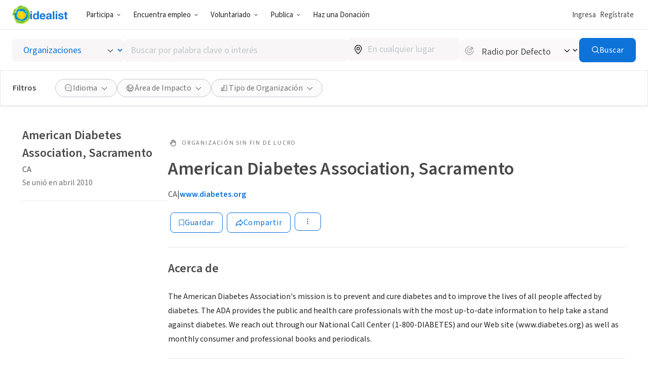

--- FILE ---
content_type: text/javascript
request_url: https://www.idealist.org/assets/e326b6247cff373add3095be19b17e081bd4a91c/js/es/PageFooter.js
body_size: 5749
content:
window.idealistStrings = window.idealistStrings || {};
window.getTranslatedText = function(locale, text) {
                        const strings = window.idealistStrings || {};
                        return strings[text] || text;
                     };window.idealistStrings["https://www.linkedin.com/company/idealist-espanol-impacto-social"] = "https://www.linkedin.com/company/idealist-espanol-impacto-social";
window.idealistStrings["https://www.instagram.com/idealistas_org/"] = "https://www.instagram.com/idealistas_org/";
window.idealistStrings["https://www.facebook.com/Idealistasorg"] = "https://www.facebook.com/Idealistasorg";
window.idealistStrings["https://twitter.com/idealistas_org"] = "https://twitter.com/idealistas_org";
window.idealistStrings["https://www.tiktok.com/@joinidealist"] = "https://www.tiktok.com/@joinidealist";
window.idealistStrings["https://www.linkedin.com/company/idealist.org"] = "https://www.linkedin.com/company/idealist.org";
window.idealistStrings["https://instagram.com/joinidealist"] = "https://instagram.com/joinidealist";
window.idealistStrings["https://www.facebook.com/Idealist"] = "https://www.facebook.com/Idealistasorg";
window.idealistStrings["https://www.linkedin.com/company/plataformaidealist"] = "https://www.linkedin.com/company/plataformaidealist";
window.idealistStrings["https://www.instagram.com/idealist.br"] = "https://www.instagram.com/idealistas_org/";
window.idealistStrings["https://www.facebook.com/idealist.pt"] = "https://www.facebook.com/idealist.pt";
window.idealistStrings["https://www.youtube.com/@Idealismo_pt"] = "https://www.youtube.com/@Idealismo_pt";
window.idealistStrings["https://chat.whatsapp.com/JTonbYBt5mAAw8qmQPLJFq"] = "https://chat.whatsapp.com/JTonbYBt5mAAw8qmQPLJFq";
window.idealistStrings["Copyright © %(year)s Idealist.org"] = "Copyright © %(year)s Idealist.org";
window.idealistStrings["This page is currently not available in %(language)s"] = "En este momento esta página no está disponible en %(language)s";
/*! For license information please see PageFooter.js.LICENSE.txt */
"use strict";(self.__LOADABLE_LOADED_CHUNKS__=self.__LOADABLE_LOADED_CHUNKS__||[]).push([[3443],{164(e,t,i){i.d(t,{s:()=>a});var o=i(10456),n=i(41927),a=o.I4.div.withConfig({componentId:"sc-c08ckr-0"})(["display:flex;align-items:center;gap:",";> *:not(:first-child){&::before{content:'';position:absolute;top:50%;transform:translateY(-50%);left:-12px;height:16px;width:1px;background:currentcolor;pointer-events:none;}}"],n.YK[24])},16310(e,t,i){i.d(t,{t:()=>o});var o=[{sectionName:"idealistDays"},{sectionName:"volunteer"},{sectionName:"findAJob"},{sectionName:"postOnIdealist"},{sectionName:"aboutUs"},{sectionName:"contactUs"}]},21761(e,t,i){i.d(t,{v:()=>s});i(81721);var o=i(90529),n=i(91389),a=i(26859),r=i(36763),l=i(27919),s={idealistDays:{title:"Participe",links:[{type:"our-vision",title:"Nossa visão",href:"/pt/days/saiba-mais"},{type:"spread-the-word",title:"Divulgue",href:"/pt/days/convide-um-amigo"},{type:"plan-ahead",title:"Planeje com antecedência",href:"/pt/days/planejar"},{type:"take-a-logo",title:"Use a logo",href:"/pt/simbolo-idealista"},{type:"support-our-work",title:"Apoie nosso trabalho",href:"/pt/doacao"}]},volunteer:null,findAJob:{title:"Buscar Emprego",links:[{type:"jobs",title:"Empregos",href:(0,a.Z)({locale:o.FV.PT})},{type:"internships",title:"Estágios",href:(0,n.s)({locale:o.FV.PT})},{type:"organizations",title:"Organizações",href:(0,r.a)({locale:o.FV.PT})},{type:"career-advice",title:"Blog Carreira de Impacto",href:"/pt/carreira-impacto?pq="}]},postOnIdealist:{title:"Anunciar",links:[{type:"post-a-listing",title:"Vaga ou Evento",href:l.b8.with({})},{type:"create-org",title:"Cadastre sua Organização",href:l.IE.with({})},{type:"create-community-group",title:"Cadastre seu Coletivo",href:l.IE.with({})},{type:"recruitment",title:"Ferramentas para Recrutadores",href:"/pt/accion/recursos-org"}]},aboutUs:{title:"Sobre Nós",links:[{type:"our-story",title:"Nossa História",href:"/pt/sobre/idealist"},{type:"our-team",title:"Nossa Equipe",href:"/pt/sobre/equipe"},{type:"donate",title:"Doações para a Idealist",href:"/pt/doacao"}]},contactUs:{title:"Contactar",links:[{type:"help-center",title:"Central de Atendimento",href:"/pt/ajuda"},{type:"contact-us",title:"Entre em Contato",href:"/pt/sobre/contato"},{type:"terms-of-service",title:"Termos de Serviço (EN)",href:"/en/terms-of-service"},{type:"privacy-policy",title:"Política de Privacidade (EN)",href:"/en/privacy-policy"},{type:"site-map",title:"Mapa do Site",href:"/pt/mapa-do-site"}]},missionStatement:"Trabalhando com outros, em um espírito de generosidade e respeito mútuo, queremos construir um mundo em que todas as pessoas possam viver com liberdade e dignidade."}},29116(e,t,i){i.d(t,{i:()=>r});var o=i(53990),n=i(92249),a=i(21761),r={en:o.u,es:n.n,pt:a.v}},40370(e,t,i){i.d(t,{S:()=>l,v:()=>r});var o=i(10456),n=i(4652),a=i(41927),r=o.I4.div.withConfig({componentId:"sc-1dk5qhw-0"})(["display:flex;align-items:center;gap:",";> *:not(:first-child){&::before{content:'';position:absolute;top:50%;transform:translateY(-50%);left:-12px;height:16px;width:1px;background:currentcolor;pointer-events:none;}}"],a.YK[24]),l=(0,o.I4)(n.d).withConfig({componentId:"sc-1dk5qhw-1"})(["",";position:relative;font-size:16px;font-weight:normal;color:",";"],a.$Y,a.Tj.lightContentGrey)},41239(e,t,i){function o(i18n){return{es:[{href:i18n("https://www.linkedin.com/company/idealist-espanol-impacto-social"),eventName:"Follow Idealist",iconName:"social/linkedin"},{href:i18n("https://www.instagram.com/idealistas_org/"),eventName:"Follow Idealist",iconName:"social/instagram"},{href:i18n("https://www.facebook.com/Idealistasorg"),eventName:"Follow Idealist",iconName:"social/facebook"},{href:i18n("https://twitter.com/idealistas_org"),eventName:"Follow Idealist",iconName:"social/x"}],en:[{href:i18n("https://www.tiktok.com/@joinidealist"),eventName:"Follow Idealist",iconName:"social/tiktok"},{href:i18n("https://www.linkedin.com/company/idealist.org"),eventName:"Follow Idealist",iconName:"social/linkedin"},{href:i18n("https://instagram.com/joinidealist"),eventName:"Follow Idealist",iconName:"social/instagram"},{href:i18n("https://www.facebook.com/Idealist"),eventName:"Follow Idealist",iconName:"social/facebook"}],pt:[{href:i18n("https://www.linkedin.com/company/plataformaidealist"),eventName:"Follow Idealist",iconName:"social/linkedin"},{href:i18n("https://www.instagram.com/idealist.br"),eventName:"Follow Idealist",iconName:"social/instagram"},{href:i18n("https://www.facebook.com/idealist.pt"),eventName:"Follow Idealist",iconName:"social/facebook"},{href:i18n("https://www.youtube.com/@Idealismo_pt"),eventName:"Follow Idealist",iconName:"social/youtube"},{href:i18n("https://chat.whatsapp.com/JTonbYBt5mAAw8qmQPLJFq"),eventName:"Follow Idealist",iconName:"social/whatsapp"}]}}i.d(t,{a:()=>n,b:()=>o});var n={"our-vision":{trackClickedName:"Our vision"},"spread-the-word":{trackClickedName:"Spread the word"},"plan-ahead":{trackClickedName:"Plan ahead"},"take-a-logo":{trackClickedName:"Take a logo"},"support-our-work":{trackClickedName:"Support our work"},volunteer:{trackClickedName:"Volunteer"},"done-in-a-day":{trackClickedName:"Done in a Day Opportunities"},"volunteer-resources":{trackClickedName:"Volunteer Resources"},"idealist-days":{trackClickedName:"Idealist Days"},jobs:{trackClickedName:"Jobs"},internships:{trackClickedName:"Internships"},organizations:{trackClickedName:"Organizations"},"salary-explorer":{trackClickedName:"Salary Explorer"},"career-advice":{trackClickedName:"Career Advice"},"post-a-listing":{trackClickedName:"Post a Listing"},"post-a-job-listing":{trackClickedName:"Post a Job Listing"},"post-a-volunteer-listing":{trackClickedName:"Post a Volunteer Listing"},"create-org":{trackClickedName:"Create Org"},"volunteer-engagement-resources":{trackClickedName:"Volunteer Engagement Resources"},"create-community-group":{trackClickedName:"Create Community Group"},"employer-resources":{trackClickedName:"Employer Resources"},"recruit-graduate-students":{trackClickedName:"Recruit Graduate Students"},recruitment:{trackClickedName:"Recruitment"},"our-story":{trackClickedName:"Our Story"},"our-mission":{trackClickedName:"Our Mission"},"our-team":{trackClickedName:"Our Team"},"data-insights":{trackClickedName:"Data & Insights"},donate:{trackClickedName:"Donate to Idealist"},"help-center":{trackClickedName:"Help Center"},"contact-us":{trackClickedName:"Contact Us"},"terms-of-service":{trackClickedName:"Terms Of Service"},"privacy-policy":{trackClickedName:"Privacy Policy"},"site-map":{trackClickedName:"Site Map"}}},52839(e,t,i){i.d(t,{Bf:()=>u,Ed:()=>f,GJ:()=>s,IK:()=>x,Im:()=>p,N$:()=>g,OX:()=>C,Qm:()=>m,TY:()=>d,YW:()=>y,aN:()=>v,ns:()=>c,oE:()=>w,pt:()=>l,z$:()=>k});var o=i(10456),n=i(94690),a=i(4652),r=i(41927),l=o.I4.footer.withConfig({componentId:"sc-1rio7oy-0"})(["display:flex;flex-direction:column;margin:0 auto;width:","px;max-width:100%;padding-left:","px;padding-right:","px;padding-bottom:20px;",";@media screen and (min-width:","){padding-left:","px;padding-right:","px;}@media print{display:none;}"],r.JX[3],r.wE/2,r.wE/2,function(e){return e.$showDivider&&"padding-top: 70px;"},r.o5.mdUp,r.wE,r.wE),s=(0,o.I4)(n.o).withConfig({componentId:"sc-1rio7oy-1"})(["display:flex;justify-content:center;align-items:center;width:32px;height:32px;border-radius:100%;background:",";transition:",";&:hover,&:focus{background:",";}"],r.Tj.secondarySkyBlue,r.kY,r.Tj.hoverBlue),c=o.I4.div.withConfig({componentId:"sc-1rio7oy-2"})(["display:flex;padding-top:70px;",";@media all and (max-width:","){flex-direction:column;}"],function(e){return e.$showDivider&&"border-top: 1px solid ".concat(r.Tj.selectionGrey,";")},r.o5.lgDown),d=o.I4.div.withConfig({componentId:"sc-1rio7oy-3"})(["display:flex;justify-content:space-between;flex-grow:1;@media all and (min-width:","){margin-right:56px;}@media all and (max-width:","){flex-wrap:wrap;gap:","px;align-self:center;width:","px;.item:nth-child(2n + 1){clear:both;}}"],r.o5.lgUp,r.o5.mdDown,30,290),p=o.I4.section.withConfig({componentId:"sc-1rio7oy-4"})(["display:flex;flex-direction:column;gap:24px;width:",";flex-shrink:0;@media all and (max-width:","){width:","px;gap:",";}"],function(e){return e.$isEsOrPt&&"".concat(130,"px")},r.o5.mdDown,130,r.YK[16]),m=o.I4.h4.withConfig({componentId:"sc-1rio7oy-5"})(["font-weight:normal;color:",";font-size:20px;margin:0;"],r.Tj.mediumContentGrey),u=o.I4.section.withConfig({componentId:"sc-1rio7oy-6"})(["display:flex;flex-direction:column;gap:20px;@media all and (max-width:","){gap:",";}@media all and (width <= 400px){gap:10px;}"],r.o5.mdDown,r.YK[16]),h="\n  font-size: 16px;\n  color: ".concat(r.Tj.lightContentGrey,";\n\n  &:not(:hover) {\n    text-decoration: none;\n  }\n"),f=(0,o.I4)(a.d).withConfig({componentId:"sc-1rio7oy-7"})(["",""],h),g=o.I4.a.withConfig({componentId:"sc-1rio7oy-8"})(["",""],h),y=o.I4.section.withConfig({componentId:"sc-1rio7oy-9"})(["display:flex;flex-direction:column;flex-basis:25%;@media all and (max-width:","){align-items:center;margin-top:30px;padding-left:","px;padding-right:","px;padding-top:30px;border-top:1px solid ",";}"],r.o5.lgDown,r.wE,r.wE,r.Tj.selectionGrey),v=(0,o.I4)(a.d).withConfig({componentId:"sc-1rio7oy-10"})(["margin-bottom:24px;@media all and (max-width:","){display:none;}"],r.o5.lgDown),w=o.I4.p.withConfig({componentId:"sc-1rio7oy-11"})(["font-size:16px;line-height:28.5px;margin:0;color:",";@media all and (max-width:","){text-align:center;width:100%;}"],r.Tj.lightContentGrey,r.o5.lgDown),k=o.I4.div.withConfig({componentId:"sc-1rio7oy-12"})(["display:flex;align-items:center;gap:16px;@media all and (max-width:","){margin-top:40px;}@media all and (min-width:","){margin-top:40px;}"],r.o5.lgDown,r.o5.lgUp),x=o.I4.div.withConfig({componentId:"sc-1rio7oy-13"})(["display:flex;margin-top:40px;@media all and (max-width:","){flex-direction:column;align-items:center;gap:40px;}@media all and (min-width:","){align-items:center;justify-content:space-between;}"],r.o5.mdDown,r.o5.mdUp),C=o.I4.div.withConfig({componentId:"sc-1rio7oy-14"})(["font-size:16px;color:",";@media all and (min-width:","){flex-basis:25%;}"],r.Tj.lightContentGrey,r.o5.lgUp)},53990(e,t,i){i.d(t,{u:()=>c});var o=i(90529),n=i(91389),a=i(26859),r=i(36763),l=i(19919),s=i(22544),c={idealistDays:null,volunteer:{title:"Volunteer",links:[{type:"volunteer",title:"Volunteer Opportunities",href:(0,l.u)({locale:o.FV.EN,embedSearchWidgetId:null})},{type:"done-in-a-day",title:"Done in a Day Opportunities",href:(0,l.u)({locale:o.FV.EN,filtersByName:{canBeDoneInADay:!0},embedSearchWidgetId:null})},{type:"organizations",title:"Organizations",href:(0,r.a)({locale:o.FV.EN})},{type:"volunteer-resources",title:"Volunteer Resources",href:"/en/volunteering-resources?pq="},{type:"idealist-days",title:"Idealist Days",href:"/en/days/get-involved"}]},findAJob:{title:"Find a Job",links:[{type:"jobs",title:"Jobs",href:(0,a.Z)({locale:o.FV.EN})},{type:"internships",title:"Internships",href:(0,n.s)({locale:o.FV.EN})},{type:"organizations",title:"Organizations",href:(0,r.a)({locale:o.FV.EN})},{type:"salary-explorer",title:"Salary Explorer",href:"/nonprofit-salary-explorer"},{type:"career-advice",title:"Career Advice",href:"/en/careers"}]},postOnIdealist:{title:"Post on Idealist",links:[{type:"post-a-job-listing",title:"Post a Job Listing",href:"/organization"},{type:"post-a-volunteer-listing",title:"Post a Volunteer Opportunity",href:"/en/orgs/post-free-volunteer-listings"},{type:"create-org",title:"Add your Organization",href:s.G.en},{type:"volunteer-engagement-resources",title:"Volunteer Engagement Resources",href:"/en/orgs/volunteer-engagement-resources"},{type:"recruit-graduate-students",title:"Recruit Graduate Students",href:"/grad-schools/exhibit"}]},aboutUs:{title:"About Us",links:[{type:"our-story",title:"Our Story",href:"/en/about"},{type:"our-team",title:"Our Team",href:"/en/about/our-team"},{type:"data-insights",title:"Data & Insights",href:"/en/insights"},{type:"help-center",title:"Help Desk",href:"/en/help"},{type:"donate",title:"Donate to Idealist",href:"https://giving.classy.org/campaign/673245/donate"}]},contactUs:null,missionStatement:"Connecting more than 200,000 organizations with millions of people looking for social-impact jobs and volunteer opportunities."}},57557(e,t,i){i.d(t,{X:()=>l});i(88803),i(77332);var o=i(40370),n=i(81001),a=i(35656),r=[{title:"Terms",href:"/en/terms-of-service",trackClickedName:"Terms Of Service"},{type:"privacy-policy",title:"Privacy Policy",href:"/en/privacy-policy",trackClickedName:"Privacy Policy"},{title:"Site Map",href:"/en/sitemap",trackClickedName:"Site Map"}];function l(){return(0,a.jsx)(o.v,{children:r.map(function(e){return(0,a.jsx)(o.S,{to:e.href,onClick:function(){(0,n.T)(e.trackClickedName,{context:"Footer"})},children:e.title},e.title)})})}},62448(e,t,i){i.r(t),i.d(t,{PageFooter:()=>v});i(60963),i(88803),i(81721),i(77332),i(11663),i(16399),i(91273),i(77621);var o=i(22858),n=i(59091),a=i(57557),r=i(35593),l=i(90529),s=i(29116),c=i(27919),d=i(14830),p=i(81001),m=i(88271),u=i(52839),h=i(80735),f=i(41239),g=i(16310),y=i(35656);function v(e){var t=e.urlByLocale,i=e.showDivider,v=(0,r.s)(),i18n=v.i18n,w=v.locale,k=s.i[w];return(0,y.jsxs)(u.pt,{"data-qa-id":"footer",$showDivider:i,children:[(0,y.jsxs)(u.ns,{$showDivider:i,children:[(0,y.jsx)(u.TY,{children:g.t.map(function(e){var t=e.sectionName,i=k[t];if(!i)return null;else return(0,y.jsxs)(u.Im,{$isEsOrPt:w===l.FV.ES||w===l.FV.PT,children:[(0,y.jsx)(u.Qm,{children:i.title}),(0,y.jsx)(u.Bf,{children:i.links.map(function(e){if(!f.a[e.type])return null;var t=f.a[e.type].trackClickedName;if(e.href.startsWith("https://"))return(0,y.jsx)(u.N$,{href:e.href,onClick:function(){(0,p.T)(t,{context:"Footer"})},target:"_blank",children:e.title},e.title);else return(0,y.jsx)(u.Ed,{to:e.href,onClick:function(){(0,p.T)(t,{context:"Footer"})},children:e.title},e.title)})})]},t)}).filter(Boolean)}),(0,y.jsxs)(u.YW,{$showDivider:i,children:[(0,y.jsx)(u.aN,{to:c.xn.with({lang:w}),onClick:function(){return(0,p.T)("Footer Logo")},children:(0,y.jsx)(n.J,{withText:!0,height:56})}),(0,y.jsx)(u.oE,{children:k.missionStatement}),(0,y.jsx)(u.z$,{children:(0,f.b)(i18n)[w].map(function(e){var t=e.href,i=e.eventName,n=e.iconName;return(0,y.jsx)(u.GJ,{type:"link",nativeAnchorTag:!0,href:t,onClick:function(e){return(0,d.S)(e,i)},"aria-label":i,children:(0,y.jsx)(o.I,{name:n,size:20,colorName:"white"})},n)})})]})]}),(0,y.jsxs)(u.IK,{children:[(0,y.jsx)(m.M,{urlByLocale:t}),w===l.FV.EN&&(0,y.jsx)(a.X,{}),(0,y.jsx)(u.OX,{children:i18n("Copyright © %(year)s Idealist.org",{year:(new Date).getFullYear()})})]}),w===l.FV.EN&&(0,y.jsx)(h.S,{})]})}},76339(e,t,i){i.d(t,{Q:()=>d,n:()=>p});i(14255),i(8370);var o,n=i(10456),a=i(88397),r=i(41927);var l,s,c=(0,n.AH)(o||(l=["\n  display: inline-flex;\n  position: relative;\n  font-size: 16px;\n  font-weight: normal;\n  color: ",";\n"],s||(s=l.slice(0)),o=Object.freeze(Object.defineProperties(l,{raw:{value:Object.freeze(s)}}))),r.Tj.lightContentGrey),d=(0,n.I4)(a.I).withConfig({componentId:"sc-ethr5-0"})(["",";"],c),p=n.I4.div.withConfig({componentId:"sc-ethr5-1"})(["opacity:0.5;cursor:auto;",";"],c)},76549(e,t,i){i.d(t,{I:()=>o});var o=[{title:"Volunteer in Seattle",href:"/en/volunteer-in-seattle-wa"},{title:"Volunteer in San Jose",href:"/en/volunteer-in-san-jose"},{title:"Volunteer in Boston",href:"/en/volunteer-in-boston"},{title:"Volunteer in San Francisco",href:"/en/volunteer-in-san-francisco"},{title:"Volunteer in Denver",href:"/en/volunteer-in-denver-co"},{title:"Volunteer in Austin",href:"/en/volunteer-in-austin-tx"},{title:"Volunteer in Virginia Beach",href:"/en/volunteer-in-virginia-beach-virginia"},{title:"Volunteer in Chicago",href:"/en/volunteer-in-chicago"},{title:"Volunteer in Madison",href:"/en/volunteer-in-madison-wisconsin"},{title:"Volunteer in Miami",href:"/en/volunteer-in-miami"},{title:"Volunteer in Nashville",href:"/en/volunteer-in-nashville-tn"},{title:"Volunteer in Long Beach",href:"/en/volunteer-in-long-beach-ca"},{title:"Volunteer in Minneapolis",href:"/en/volunteer-in-minneapolis-mn"},{title:"Volunteer in New Orleans",href:"/en/volunteer-in-new-orleans-la"},{title:"Volunteer in New York City",href:"/en/volunteer-in-new-york-city"},{title:"Volunteer in Phoenix",href:"/en/volunteer-in-phoenix-az"},{title:"Volunteer in Washington DC",href:"/en/volunteer-in-washington-dc"},{title:"Volunteer in San Diego",href:"/en/volunteer-in-san-diego-ca"}]},80735(e,t,i){i.d(t,{S:()=>l});i(88803),i(77332),i(16399),i(77621);var o=i(85780),n=i(76549),a=i(81001),r=i(35656);function l(){return(0,r.jsxs)(o.Wb,{children:[(0,r.jsx)(o.u7,{children:"Local Volunteer Opportunities"}),(0,r.jsx)(o.ML,{children:n.I.map(function(e){return(0,r.jsx)(o.b4,{to:e.href,onClick:function(){(0,a.T)("Local Volunteer Opp",{url:e.href,context:"Footer"})},children:e.title},e.title)})})]})}},85780(e,t,i){i.d(t,{ML:()=>s,Wb:()=>r,b4:()=>c,u7:()=>l});var o=i(10456),n=i(4652),a=i(41927),r=o.I4.div.withConfig({componentId:"sc-bbljk3-0"})(["margin-top:",";padding-bottom:",";"],a.YK[60],a.YK[12]),l=o.I4.h4.withConfig({componentId:"sc-bbljk3-1"})(["font-weight:normal;color:",";font-size:18px;margin-top:0;margin-bottom:",";"],a.Tj.mediumContentGrey,a.YK[24]),s=o.I4.div.withConfig({componentId:"sc-bbljk3-2"})(["display:flex;align-items:center;row-gap:",";column-gap:",";flex-wrap:wrap;overflow:hidden;> *:not(:first-child){&::before{content:'';position:absolute;top:50%;transform:translateY(-50%);left:-12px;height:16px;width:1px;background:currentcolor;pointer-events:none;}}"],a.YK[12],a.YK[24]),c=(0,o.I4)(n.d).withConfig({componentId:"sc-bbljk3-3"})(["",";flex-shrink:0;position:relative;font-size:16px;font-weight:normal;color:",";&:not(:hover){opacity:0.5;}"],a.$Y,a.Tj.lightContentGrey)},87348(e,t,i){i.d(t,{h:()=>c});var o=i(57140),n=i(35593),a=i(16948),r=i(46009),l=i(76339),s=i(35656);function c(e){var t=e.linkLocale,i=e.localeUrl,c=(0,n.s)(),i18n=c.i18n,d=c.locale,p=(0,o.useCallback)(function(){return(0,r.n0)("_LOCALE_",t,1825)},[t]),m=(0,o.useMemo)(function(){if(!i)return i18n("This page is currently not available in %(language)s",{language:a.kf[t]});else return""},[i18n,i,t]);if(t!==d&&i)return(0,s.jsx)(l.Q,{href:i||"",qaId:"locale-link-".concat(t),onClick:p,children:a.kf[t]});else return(0,s.jsx)(l.n,{"data-qa-id":"disabled-locale-link-".concat(t),title:m,children:a.kf[t]})}},88271(e,t,i){i.d(t,{M:()=>l});i(88803),i(77332),i(16399),i(77621);var o=i(90529),n=i(87348),a=i(164),r=i(35656);function l(e){var t=e.urlByLocale;return(0,r.jsx)(a.s,{children:o.pm.map(function(e){return(0,r.jsx)(n.h,{linkLocale:e,localeUrl:null==t?void 0:t[e]},e)})})}},92249(e,t,i){i.d(t,{n:()=>s});i(81721);var o=i(90529),n=i(91389),a=i(26859),r=i(36763),l=i(27919),s={idealistDays:{title:"Participa",links:[{type:"our-vision",title:"Nuestra visión",href:"/es/dias/saber-mas"},{type:"spread-the-word",title:"Pasa la voz",href:"/es/dias/pasa-la-voz"},{type:"plan-ahead",title:"Planifica tu participación",href:"/es/days/planea-proximo-dia-idealist"},{type:"take-a-logo",title:"Usa el logo",href:"/es/dias/logos"},{type:"support-our-work",title:"Apoya nuestro trabajo",href:"/es/dona"}]},volunteer:null,findAJob:{title:"Encuentra empleo",links:[{type:"jobs",title:"Empleos",href:(0,a.Z)({locale:o.FV.ES})},{type:"internships",title:"Pasantías",href:(0,n.s)({locale:o.FV.ES})},{type:"organizations",title:"Organizaciones",href:(0,r.a)({locale:o.FV.ES})},{type:"career-advice",title:"Desarrollo de carrera",href:"/es/accion?categories=empleocambiamundo&pq="}]},postOnIdealist:{title:"Publica",links:[{type:"post-a-listing",title:"Publica una Oportunidad",href:l.b8.with({})},{type:"create-org",title:"Suma tu Organización",href:l.IE.with({})},{type:"create-community-group",title:"Suma tu Colectivo Ciudadano",href:l.IE.with({})},{type:"employer-resources",title:"Herramientas para Reclutadores",href:"/es/orgs/encuentra-talento"},{type:"help-center",title:"Centro de Ayuda",href:"/es/ayuda"}]},aboutUs:{title:"Acerca de",links:[{type:"our-story",title:"Nuestra Historia",href:"/es/about"},{type:"our-team",title:"Nuestro Equipo",href:"/es/acerca-de/nuestro-equipo"},{type:"donate",title:"Donar a Idealist",href:"/es/dona"}]},contactUs:{title:"Contactar",links:[{type:"help-center",title:"Ayuda",href:"/es/ayuda"},{type:"contact-us",title:"Contactar a Idealist",href:"/es/about/contactanos"},{type:"terms-of-service",title:"Términos de Servicio",href:"/en/terms-of-service"},{type:"privacy-policy",title:"Política de Privacidad",href:"/en/privacy-policy"},{type:"site-map",title:"Mapa del Sitio",href:"/es/mapasitio"}]},missionStatement:"Trabajando con otros, con un espíritu de generosidad y respeto mutuo, queremos ayudar a construir un mundo en el que todas las personas puedan vivir libre y dignamente."}}}]);
//# sourceMappingURL=PageFooter.js.map

--- FILE ---
content_type: image/svg+xml
request_url: https://www.idealist.org/assets/e326b6247cff373add3095be19b17e081bd4a91c/images/icons/normalized/chevron-down.svg
body_size: -133
content:
<svg xmlns="http://www.w3.org/2000/svg" fill="currentColor" viewBox="0 0 24 24">
  <path fill-rule="evenodd" d="M19.463 7.915a1 1 0 0 1 0 1.414l-6.756 6.756a1 1 0 0 1-1.414 0L4.538 9.329a1 1 0 0 1 1.414-1.414L12 13.963l6.049-6.048a1 1 0 0 1 1.414 0Z" clip-rule="evenodd"/>
</svg>
